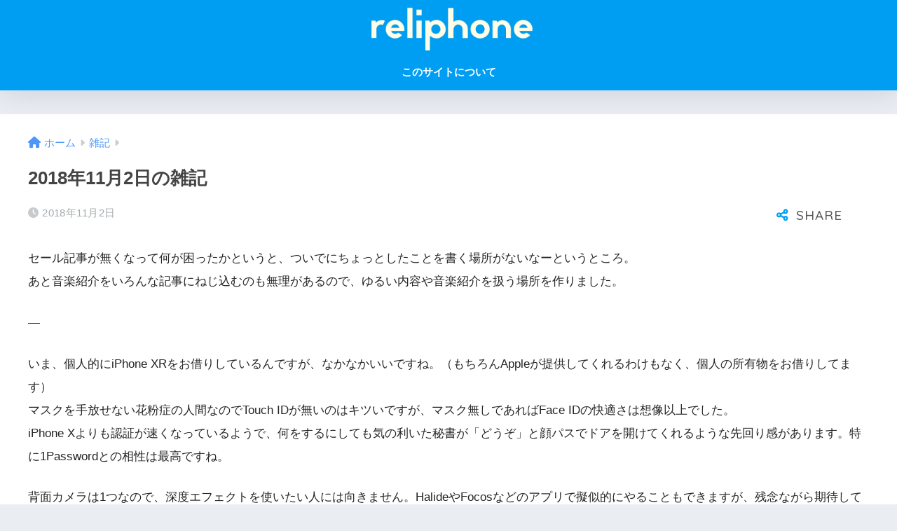

--- FILE ---
content_type: text/html; charset=UTF-8
request_url: https://reliphone.jp/post-14256/
body_size: 19475
content:
<!doctype html>
<html lang="ja">
<head>
  <meta charset="utf-8">
  <meta http-equiv="X-UA-Compatible" content="IE=edge">
  <meta name="HandheldFriendly" content="True">
  <meta name="MobileOptimized" content="320">
  <meta name="viewport" content="width=device-width, initial-scale=1, viewport-fit=cover"/>
  <meta name="msapplication-TileColor" content="#6bb6ff">
  <meta name="theme-color" content="#6bb6ff">
  <link rel="pingback" href="https://reliphone.jp/xmlrpc.php">
  <link rel="author" href="http://www.hatena.ne.jp/reliphone/" />
  <title>2018年11月2日の雑記 | reliphone (for iPhone)</title>
<meta name='robots' content='max-image-preview:large' />
<link rel='dns-prefetch' href='//secure.gravatar.com' />
<link rel='dns-prefetch' href='//stats.wp.com' />
<link rel='dns-prefetch' href='//fonts.googleapis.com' />
<link rel='dns-prefetch' href='//use.fontawesome.com' />
<link rel='dns-prefetch' href='//jetpack.wordpress.com' />
<link rel='dns-prefetch' href='//s0.wp.com' />
<link rel='dns-prefetch' href='//public-api.wordpress.com' />
<link rel='dns-prefetch' href='//0.gravatar.com' />
<link rel='dns-prefetch' href='//1.gravatar.com' />
<link rel='dns-prefetch' href='//2.gravatar.com' />
<link rel="alternate" type="application/rss+xml" title="reliphone (for iPhone) &raquo; フィード" href="https://reliphone.jp/feed/" />
<link rel="alternate" type="application/rss+xml" title="reliphone (for iPhone) &raquo; コメントフィード" href="https://reliphone.jp/comments/feed/" />
<link rel="alternate" title="oEmbed (JSON)" type="application/json+oembed" href="https://reliphone.jp/wp-json/oembed/1.0/embed?url=https%3A%2F%2Freliphone.jp%2Fpost-14256%2F" />
<link rel="alternate" title="oEmbed (XML)" type="text/xml+oembed" href="https://reliphone.jp/wp-json/oembed/1.0/embed?url=https%3A%2F%2Freliphone.jp%2Fpost-14256%2F&#038;format=xml" />
<style id='wp-img-auto-sizes-contain-inline-css' type='text/css'>
img:is([sizes=auto i],[sizes^="auto," i]){contain-intrinsic-size:3000px 1500px}
/*# sourceURL=wp-img-auto-sizes-contain-inline-css */
</style>
<link rel='stylesheet' id='sng-stylesheet-css' href='https://reliphone.jp/wp-content/themes/sango-theme/style.min.css?version=3.8.7' type='text/css' media='all' />
<link rel='stylesheet' id='sng-option-css' href='https://reliphone.jp/wp-content/themes/sango-theme/entry-option.min.css?version=3.8.7' type='text/css' media='all' />
<link rel='stylesheet' id='sng-old-css-css' href='https://reliphone.jp/wp-content/themes/sango-theme/style-old.min.css?version=3.8.7' type='text/css' media='all' />
<link rel='stylesheet' id='sango_theme_gutenberg-style-css' href='https://reliphone.jp/wp-content/themes/sango-theme/library/gutenberg/dist/build/style-blocks.css?version=3.8.7' type='text/css' media='all' />
<style id='sango_theme_gutenberg-style-inline-css' type='text/css'>
:root{--sgb-main-color:#009EF3;--sgb-pastel-color:#b4e0fa;--sgb-accent-color:#ffb36b;--sgb-widget-title-color:#009EF3;--sgb-widget-title-bg-color:#b4e0fa;--sgb-bg-color:#eaedf2;--wp--preset--color--sango-main:var(--sgb-main-color);--wp--preset--color--sango-pastel:var(--sgb-pastel-color);--wp--preset--color--sango-accent:var(--sgb-accent-color)}
/*# sourceURL=sango_theme_gutenberg-style-inline-css */
</style>
<link rel='stylesheet' id='sng-googlefonts-css' href='https://fonts.googleapis.com/css?family=Quicksand%3A500%2C700&#038;display=swap' type='text/css' media='all' />
<link rel='stylesheet' id='sng-fontawesome-css' href='https://use.fontawesome.com/releases/v6.1.1/css/all.css' type='text/css' media='all' />
<style id='wp-emoji-styles-inline-css' type='text/css'>

	img.wp-smiley, img.emoji {
		display: inline !important;
		border: none !important;
		box-shadow: none !important;
		height: 1em !important;
		width: 1em !important;
		margin: 0 0.07em !important;
		vertical-align: -0.1em !important;
		background: none !important;
		padding: 0 !important;
	}
/*# sourceURL=wp-emoji-styles-inline-css */
</style>
<style id='wp-block-library-inline-css' type='text/css'>
:root{--wp-block-synced-color:#7a00df;--wp-block-synced-color--rgb:122,0,223;--wp-bound-block-color:var(--wp-block-synced-color);--wp-editor-canvas-background:#ddd;--wp-admin-theme-color:#007cba;--wp-admin-theme-color--rgb:0,124,186;--wp-admin-theme-color-darker-10:#006ba1;--wp-admin-theme-color-darker-10--rgb:0,107,160.5;--wp-admin-theme-color-darker-20:#005a87;--wp-admin-theme-color-darker-20--rgb:0,90,135;--wp-admin-border-width-focus:2px}@media (min-resolution:192dpi){:root{--wp-admin-border-width-focus:1.5px}}.wp-element-button{cursor:pointer}:root .has-very-light-gray-background-color{background-color:#eee}:root .has-very-dark-gray-background-color{background-color:#313131}:root .has-very-light-gray-color{color:#eee}:root .has-very-dark-gray-color{color:#313131}:root .has-vivid-green-cyan-to-vivid-cyan-blue-gradient-background{background:linear-gradient(135deg,#00d084,#0693e3)}:root .has-purple-crush-gradient-background{background:linear-gradient(135deg,#34e2e4,#4721fb 50%,#ab1dfe)}:root .has-hazy-dawn-gradient-background{background:linear-gradient(135deg,#faaca8,#dad0ec)}:root .has-subdued-olive-gradient-background{background:linear-gradient(135deg,#fafae1,#67a671)}:root .has-atomic-cream-gradient-background{background:linear-gradient(135deg,#fdd79a,#004a59)}:root .has-nightshade-gradient-background{background:linear-gradient(135deg,#330968,#31cdcf)}:root .has-midnight-gradient-background{background:linear-gradient(135deg,#020381,#2874fc)}:root{--wp--preset--font-size--normal:16px;--wp--preset--font-size--huge:42px}.has-regular-font-size{font-size:1em}.has-larger-font-size{font-size:2.625em}.has-normal-font-size{font-size:var(--wp--preset--font-size--normal)}.has-huge-font-size{font-size:var(--wp--preset--font-size--huge)}.has-text-align-center{text-align:center}.has-text-align-left{text-align:left}.has-text-align-right{text-align:right}.has-fit-text{white-space:nowrap!important}#end-resizable-editor-section{display:none}.aligncenter{clear:both}.items-justified-left{justify-content:flex-start}.items-justified-center{justify-content:center}.items-justified-right{justify-content:flex-end}.items-justified-space-between{justify-content:space-between}.screen-reader-text{border:0;clip-path:inset(50%);height:1px;margin:-1px;overflow:hidden;padding:0;position:absolute;width:1px;word-wrap:normal!important}.screen-reader-text:focus{background-color:#ddd;clip-path:none;color:#444;display:block;font-size:1em;height:auto;left:5px;line-height:normal;padding:15px 23px 14px;text-decoration:none;top:5px;width:auto;z-index:100000}html :where(.has-border-color){border-style:solid}html :where([style*=border-top-color]){border-top-style:solid}html :where([style*=border-right-color]){border-right-style:solid}html :where([style*=border-bottom-color]){border-bottom-style:solid}html :where([style*=border-left-color]){border-left-style:solid}html :where([style*=border-width]){border-style:solid}html :where([style*=border-top-width]){border-top-style:solid}html :where([style*=border-right-width]){border-right-style:solid}html :where([style*=border-bottom-width]){border-bottom-style:solid}html :where([style*=border-left-width]){border-left-style:solid}html :where(img[class*=wp-image-]){height:auto;max-width:100%}:where(figure){margin:0 0 1em}html :where(.is-position-sticky){--wp-admin--admin-bar--position-offset:var(--wp-admin--admin-bar--height,0px)}@media screen and (max-width:600px){html :where(.is-position-sticky){--wp-admin--admin-bar--position-offset:0px}}
/*wp_block_styles_on_demand_placeholder:6971b70a9cd2b*/
/*# sourceURL=wp-block-library-inline-css */
</style>
<link rel='stylesheet' id='yyi_rinker_stylesheet-css' href='https://reliphone.jp/wp-content/plugins/yyi-rinker/css/style.css?v=1.11.1' type='text/css' media='all' />
<link rel='stylesheet' id='child-style-css' href='https://reliphone.jp/wp-content/themes/sango-theme-child/style.css' type='text/css' media='all' />
<script type="text/javascript" src="https://reliphone.jp/wp-includes/js/jquery/jquery.min.js?ver=3.7.1" id="jquery-core-js"></script>
<script type="text/javascript" src="https://reliphone.jp/wp-includes/js/jquery/jquery-migrate.min.js?ver=3.4.1" id="jquery-migrate-js"></script>
<link rel="https://api.w.org/" href="https://reliphone.jp/wp-json/" /><link rel="alternate" title="JSON" type="application/json" href="https://reliphone.jp/wp-json/wp/v2/posts/14256" /><link rel="EditURI" type="application/rsd+xml" title="RSD" href="https://reliphone.jp/xmlrpc.php?rsd" />
<link rel="canonical" href="https://reliphone.jp/post-14256/" />
<link rel='shortlink' href='https://reliphone.jp/?p=14256' />
	<style>img#wpstats{display:none}</style>
		<style>
.yyi-rinker-images {
    display: flex;
    justify-content: center;
    align-items: center;
    position: relative;

}
div.yyi-rinker-image img.yyi-rinker-main-img.hidden {
    display: none;
}

.yyi-rinker-images-arrow {
    cursor: pointer;
    position: absolute;
    top: 50%;
    display: block;
    margin-top: -11px;
    opacity: 0.6;
    width: 22px;
}

.yyi-rinker-images-arrow-left{
    left: -10px;
}
.yyi-rinker-images-arrow-right{
    right: -10px;
}

.yyi-rinker-images-arrow-left.hidden {
    display: none;
}

.yyi-rinker-images-arrow-right.hidden {
    display: none;
}
div.yyi-rinker-contents.yyi-rinker-design-tate  div.yyi-rinker-box{
    flex-direction: column;
}

div.yyi-rinker-contents.yyi-rinker-design-slim div.yyi-rinker-box .yyi-rinker-links {
    flex-direction: column;
}

div.yyi-rinker-contents.yyi-rinker-design-slim div.yyi-rinker-info {
    width: 100%;
}

div.yyi-rinker-contents.yyi-rinker-design-slim .yyi-rinker-title {
    text-align: center;
}

div.yyi-rinker-contents.yyi-rinker-design-slim .yyi-rinker-links {
    text-align: center;
}
div.yyi-rinker-contents.yyi-rinker-design-slim .yyi-rinker-image {
    margin: auto;
}

div.yyi-rinker-contents.yyi-rinker-design-slim div.yyi-rinker-info ul.yyi-rinker-links li {
	align-self: stretch;
}
div.yyi-rinker-contents.yyi-rinker-design-slim div.yyi-rinker-box div.yyi-rinker-info {
	padding: 0;
}
div.yyi-rinker-contents.yyi-rinker-design-slim div.yyi-rinker-box {
	flex-direction: column;
	padding: 14px 5px 0;
}

.yyi-rinker-design-slim div.yyi-rinker-box div.yyi-rinker-info {
	text-align: center;
}

.yyi-rinker-design-slim div.price-box span.price {
	display: block;
}

div.yyi-rinker-contents.yyi-rinker-design-slim div.yyi-rinker-info div.yyi-rinker-title a{
	font-size:16px;
}

div.yyi-rinker-contents.yyi-rinker-design-slim ul.yyi-rinker-links li.amazonkindlelink:before,  div.yyi-rinker-contents.yyi-rinker-design-slim ul.yyi-rinker-links li.amazonlink:before,  div.yyi-rinker-contents.yyi-rinker-design-slim ul.yyi-rinker-links li.rakutenlink:before, div.yyi-rinker-contents.yyi-rinker-design-slim ul.yyi-rinker-links li.yahoolink:before, div.yyi-rinker-contents.yyi-rinker-design-slim ul.yyi-rinker-links li.mercarilink:before {
	font-size:12px;
}

div.yyi-rinker-contents.yyi-rinker-design-slim ul.yyi-rinker-links li a {
	font-size: 13px;
}
.entry-content ul.yyi-rinker-links li {
	padding: 0;
}

div.yyi-rinker-contents .yyi-rinker-attention.attention_desing_right_ribbon {
    width: 89px;
    height: 91px;
    position: absolute;
    top: -1px;
    right: -1px;
    left: auto;
    overflow: hidden;
}

div.yyi-rinker-contents .yyi-rinker-attention.attention_desing_right_ribbon span {
    display: inline-block;
    width: 146px;
    position: absolute;
    padding: 4px 0;
    left: -13px;
    top: 12px;
    text-align: center;
    font-size: 12px;
    line-height: 24px;
    -webkit-transform: rotate(45deg);
    transform: rotate(45deg);
    box-shadow: 0 1px 3px rgba(0, 0, 0, 0.2);
}

div.yyi-rinker-contents .yyi-rinker-attention.attention_desing_right_ribbon {
    background: none;
}
.yyi-rinker-attention.attention_desing_right_ribbon .yyi-rinker-attention-after,
.yyi-rinker-attention.attention_desing_right_ribbon .yyi-rinker-attention-before{
display:none;
}
div.yyi-rinker-use-right_ribbon div.yyi-rinker-title {
    margin-right: 2rem;
}

				</style><meta property="og:title" content="2018年11月2日の雑記" />
<meta property="og:description" content="セール記事が無くなって何が困ったかというと、ついでにちょっとしたことを書く場所がないなーというところ。 あと音楽紹介をいろんな記事にねじ込むのも無理があるので、ゆるい内容や音楽紹介を扱う場所を作りました。 — いま、個人 ... " />
<meta property="og:type" content="article" />
<meta property="og:url" content="https://reliphone.jp/post-14256/" />
<meta property="og:image" content="https://reliphone.jp/wp-content/themes/sango-theme/library/images/default.jpg" />
<meta name="thumbnail" content="https://reliphone.jp/wp-content/themes/sango-theme/library/images/default.jpg" />
<meta property="og:site_name" content="reliphone (for iPhone)" />
<meta name="twitter:card" content="summary_large_image" />
		<style type="text/css" id="wp-custom-css">
			/*--------------------------------------
wppでランキング順位を表示する
--------------------------------------*/
/* カウンタをリセット */
.my-widget.show_num {
    counter-reset: wpp-ranking;
}
/* 一覧の表示 */
.my-widget.show_num li {
    position: relative;
}
/* 順位を表示 */
.my-widget.show_num li:before {
    content: counter(wpp-ranking, decimal);
    counter-increment: wpp-ranking;
 	display: inline-block;
 	position: absolute;
 	z-index: 1;
 	top: 0;
 	left: 0;
 	width: 25px;
 	height: 25px;
	border-radius: 50%;
	text-align: center;
	line-height: 25px;
}
/* 1位 */
.my-widget.show_num li:nth-child(1):before {
	background: #FCE36b;
	color: #fff;
}
/* 2位 */
.my-widget.show_num li:nth-child(2):before {
	background: #FCE36b;
	color: #fff;
}
/* 3位 */
.my-widget.show_num li:nth-child(3):before {
	background: #FCE36b;
	color: #fff;
}
/* 4位以降の色 */
.my-widget.show_num li:nth-child(n + 4):before{
	background: #f3f3f3;
	color: #9a9a9a;
}

/* AppStore */
p.Apps {
	border:1px solid #eee;
	width:95%;
	padding:15px;
  margin-left: auto;
  margin-right: auto;
	margin-bottom:15px;
	border-radius: 25px;
	position: relative;
	background-color:#fcfefe;
	line-height: 25px!important;
}
p.Apps a {
	text-decoration: none;
}
span.AppsName {
	position:relative;
	white-space: nowrap;
	overflow: hidden;
	text-overflow: ellipsis;
	-webkit-text-overflow: ellipsis;
	-o-text-overflow: ellipsis;
	font-size: 18px;
	font-weight:bold;
	margin-bottom: 5px;
	margin-top: 0px;
	padding-top: 0px;
	padding-right: 0px;
	padding-bottom: 0px;
	padding-left: 0px;
	color: #222222;
	line-height: 25px;
	background-repeat: no-repeat;
	background-position: left center;
	margin-left: 0px;
	border: none!important;
}
.AppIcon {border-radius: 22px; -moz-border-radius: 22px; -webkit-border-radius: 22px; float: left;
		padding-right: 15px;
}
.DevName {
	position:relative;
	font-size:small;
	margin-bottom:10px;
	color:#666;
}
.appcat {
	position:relative;
	font-size:small;
	margin-bottom:10px;
	color:#666;
}
.App1price {
	position:relative;
  float: right;
	font-weight: bold;
	display:block;
	margin-top:-25px;
	white-space: nowrap;
}
.App2price{
	border:1px solid blue;
	border-radius: 4px;
	padding: 4px 4px 4px 6px;
	color:0080fc;
	width: auto;
	position:relative;
}
span.App2price:hover {border-color:#19ab20!important;background-color:#19ab20!important;color:#FFF!important;-webkit-transition: all .4s;transition: all .4s;}

.univ {
	font-size:7px;
	vertical-align:top;
	margin: -3px 0 0 -3px;
}
.rating-ave {
	width: 60px;
	height: 16px;
	text-indent:100%;
	white-space:nowrap;
	overflow:hidden;
	background: url('//reliphone.jp/wp-content/themes/star-rating.png') 0 0 no-repeat;
	position:relative;
	display:inline-block;
	margin-top:3px;
}
.rating-50 { background-position: 0 0; }
.rating-40 { background-position: -12px 0; } 
.rating-30 { background-position: -24px 0; }
.rating-20 { background-position: -36px 0; }
.rating-10 { background-position: -48px 0; }
.rating-NaN { background-position: -60px 0; }
 
.rating-05  { background-position: -48px -16px; }
.rating-15 { background-position: -36px -16px; }
.rating-25 { background-position: -24px -16px; }
.rating-35 { background-position: -12px -16px; }
.rating-45 { background-position: 0 -16px; }

.rating-cnt {
	font-size: 9pt;
	vertical-align: top;
	margin-left:5px;
}
.appdesc {
	font-size: 16px;
	border:1px #eee;
	position:relative;
	margin:35px 0 35px 0;
	padding:10px 0;
	margin-top:40px;
	line-height: 30px;
}
		</style>
		<style> a{color:#4f96f6}.header, .drawer__title{background-color:#009EF3}#logo a{color:#FFF}.desktop-nav li a , .mobile-nav li a, #drawer__open, .header-search__open, .drawer__title{color:#FFF}.drawer__title__close span, .drawer__title__close span:before{background:#FFF}.desktop-nav li:after{background:#FFF}.mobile-nav .current-menu-item{border-bottom-color:#FFF}.widgettitle, .sidebar .wp-block-group h2, .drawer .wp-block-group h2{color:#009EF3;background-color:#b4e0fa}#footer-menu a, .copyright{color:#FFF}#footer-menu{background-color:#009EF3}.footer{background-color:#e0e4eb}.footer, .footer a, .footer .widget ul li a{color:#3c3c3c}body{font-size:100%}@media only screen and (min-width:481px){body{font-size:107%}}@media only screen and (min-width:1030px){body{font-size:107%}}.totop{background:#009EF3}.header-info a{color:#FFF;background:linear-gradient(95deg, #738bff, #85e3ec)}.fixed-menu ul{background:#FFF}.fixed-menu a{color:#a2a7ab}.fixed-menu .current-menu-item a, .fixed-menu ul li a.active{color:#009EF3}.post-tab{background:#FFF}.post-tab > div{color:#a7a7a7}body{--sgb-font-family:var(--wp--preset--font-family--default)}#fixed_sidebar{top:0px}:target{scroll-margin-top:0px}.Threads:before{background-image:url("https://reliphone.jp/wp-content/themes/sango-theme/library/images/threads.svg")}.profile-sns li .Threads:before{background-image:url("https://reliphone.jp/wp-content/themes/sango-theme/library/images/threads-outline.svg")}.X:before{background-image:url("https://reliphone.jp/wp-content/themes/sango-theme/library/images/x-circle.svg")}</style></head>
<body class="wp-singular post-template-default single single-post postid-14256 single-format-standard wp-theme-sango-theme wp-child-theme-sango-theme-child metaslider-plugin fa5">
    <div id="container">
    <header class="header header--center">
            <div id="inner-header" class="wrap">
    <div id="logo" class="header-logo h1 dfont">
    <a href="https://reliphone.jp/" class="header-logo__link">
              <img src="https://reliphone.jp/wp-content/uploads/2015/03/logo.png" alt="reliphone (for iPhone)" width="400" height="86" class="header-logo__img">
                </a>
  </div>
  <div class="header-search">
    <input type="checkbox" class="header-search__input" id="header-search-input" onclick="document.querySelector('.header-search__modal .searchform__input').focus()">
  <label class="header-search__close" for="header-search-input"></label>
  <div class="header-search__modal">
    
<form role="search" method="get" class="searchform" action="https://reliphone.jp/">
  <div>
    <input type="search" class="searchform__input" name="s" value="" placeholder="検索" />
    <button type="submit" class="searchform__submit" aria-label="検索"><i class="fas fa-search" aria-hidden="true"></i></button>
  </div>
</form>

  </div>
</div>  <nav class="desktop-nav clearfix"><ul id="menu-pc%e7%94%a8" class="menu"><li id="menu-item-17318" class="menu-item menu-item-type-post_type menu-item-object-page menu-item-17318"><a href="https://reliphone.jp/about/">このサイトについて</a></li>
</ul></nav></div>
    </header>
      <div id="content">
    <div id="inner-content" class="wrap cf">
      <main id="main">
                  <article id="entry" class="post-14256 post type-post status-publish format-standard category-189 nothumb">
            <header class="article-header entry-header">
  <nav id="breadcrumb" class="breadcrumb"><ul itemscope itemtype="http://schema.org/BreadcrumbList"><li itemprop="itemListElement" itemscope itemtype="http://schema.org/ListItem"><a href="https://reliphone.jp" itemprop="item"><span itemprop="name">ホーム</span></a><meta itemprop="position" content="1" /></li><li itemprop="itemListElement" itemscope itemtype="http://schema.org/ListItem"><a href="https://reliphone.jp/category/%e9%9b%91%e8%a8%98/" itemprop="item"><span itemprop="name">雑記</span></a><meta itemprop="position" content="2" /></li></ul></nav>    <h1 class="entry-title single-title">2018年11月2日の雑記</h1>
    <div class="entry-meta vcard">
    <time class="pubdate entry-time" itemprop="datePublished" datetime="2018-11-02">2018年11月2日</time>  </div>
        <input type="checkbox" id="fab">
    <label class="fab-btn extended-fab main-c" for="fab"><i class="fas fa-share-alt" aria-hidden="true"></i></label>
    <label class="fab__close-cover" for="fab"></label>
        <div id="fab__contents">
      <div class="fab__contents-main dfont">
        <label class="fab__contents__close" for="fab"><span></span></label>
        <p class="fab__contents_title">SHARE</p>
                  <div class="sns-btn sns-dif">
          <ul>
            <li class="tw sns-btn__item">
      <a href="https://twitter.com/intent/tweet?url=https%3A%2F%2Freliphone.jp%2Fpost-14256%2F&text=2018%E5%B9%B411%E6%9C%882%E6%97%A5%E3%81%AE%E9%9B%91%E8%A8%98%EF%BD%9Creliphone+%28for+iPhone%29" target="_blank" rel="nofollow noopener noreferrer" aria-label="Xでシェアする">
        <img alt="" src="https://reliphone.jp/wp-content/themes/sango-theme/library/images/x.svg">
        <span class="share_txt">ポスト</span>
      </a>
          </li>
                <li class="fb sns-btn__item">
      <a href="https://www.facebook.com/share.php?u=https%3A%2F%2Freliphone.jp%2Fpost-14256%2F" target="_blank" rel="nofollow noopener noreferrer" aria-label="Facebookでシェアする">
        <i class="fab fa-facebook" aria-hidden="true"></i>        <span class="share_txt">シェア</span>
      </a>
          </li>
                <li class="hatebu sns-btn__item">
      <a href="http://b.hatena.ne.jp/add?mode=confirm&url=https%3A%2F%2Freliphone.jp%2Fpost-14256%2F&title=2018%E5%B9%B411%E6%9C%882%E6%97%A5%E3%81%AE%E9%9B%91%E8%A8%98%EF%BD%9Creliphone+%28for+iPhone%29" target="_blank" rel="nofollow noopener noreferrer" aria-label="はてブでブックマークする">
        <i class="fa fa-hatebu" aria-hidden="true"></i>
        <span class="share_txt">はてブ</span>
      </a>
          </li>
                <li class="line sns-btn__item">
      <a href="https://social-plugins.line.me/lineit/share?url=https%3A%2F%2Freliphone.jp%2Fpost-14256%2F&text=2018%E5%B9%B411%E6%9C%882%E6%97%A5%E3%81%AE%E9%9B%91%E8%A8%98%EF%BD%9Creliphone+%28for+iPhone%29" target="_blank" rel="nofollow noopener noreferrer" aria-label="LINEでシェアする">
                  <i class="fab fa-line" aria-hidden="true"></i>
                <span class="share_txt share_txt_line dfont">LINE</span>
      </a>
    </li>
          </ul>
  </div>
        </div>
    </div>
    </header>
<section class="entry-content">
  <p>セール記事が無くなって何が困ったかというと、ついでにちょっとしたことを書く場所がないなーというところ。<br />
あと音楽紹介をいろんな記事にねじ込むのも無理があるので、ゆるい内容や音楽紹介を扱う場所を作りました。</p>
<p>—</p>
<p>いま、個人的にiPhone XRをお借りしているんですが、なかなかいいですね。（もちろんAppleが提供してくれるわけもなく、個人の所有物をお借りしてます）<br />
マスクを手放せない花粉症の人間なのでTouch IDが無いのはキツいですが、マスク無しであればFace IDの快適さは想像以上でした。<br />
iPhone Xよりも認証が速くなっているようで、何をするにしても気の利いた秘書が「どうぞ」と顔パスでドアを開けてくれるような先回り感があります。特に1Passwordとの相性は最高ですね。</p>
<p>背面カメラは1つなので、深度エフェクトを使いたい人には向きません。HalideやFocosなどのアプリで擬似的にやることもできますが、残念ながら期待していいレベルにはありません。純正カメラは人物のみですがそこそこ良い。</p>
<p>ホームボタンが無くなったことのデメリットはあります。<br />
とにかく機械が苦手な人たちにとって、ホームボタンを押せば初めの画面に戻れるというわかりやすさは重要でした。それが失われてしまった。<br />
しかしデジタルネイティブな世代にとっては、とてもいいUIになっています。<br />
私はまだホームボタンありの機種を使いつつなので、脳が戸惑うこともありますが、できればホームボタンの記憶を全部消し去って無かったことにしたいくらいには気に入っています。<br />
新しいiPad Proもきっと使いやすいんでしょうね。</p>
<p>そうそう、借りたXRに傷を付けても困るので安い保護ガラスを買いました。</p>
<div class="kaerebalink-box" style="text-align:left;padding-bottom:20px;font-size:small;zoom: 1;overflow: hidden;">
<div class="kaerebalink-image" style="float:left;margin:0 15px 10px 0;"><a href="https://www.amazon.co.jp/exec/obidos/ASIN/B07H9RZ9N9/reliphone-22/" target="_blank"><img decoding="async" src="https://images-fe.ssl-images-amazon.com/images/I/51f6qaohCZL._SL160_.jpg" style="border: none;"></a></div>
<div class="kaerebalink-info" style="line-height:120%;zoom: 1;overflow: hidden;">
<div class="kaerebalink-name" style="margin-bottom:10px;line-height:120%"><a href="https://www.amazon.co.jp/exec/obidos/ASIN/B07H9RZ9N9/reliphone-22/" target="_blank">iPhoneXR 保護フィルム 強化ガラス 日本旭硝子社製 アイフォンXR 液晶全面保護 (2.5DX Black)</a></p>
<div class="kaerebalink-powered-date" style="font-size:8pt;margin-top:5px;font-family:verdana;line-height:120%">posted with <a href="https://kaereba.com" rel="nofollow" target="_blank">カエレバ</a></div>
</div>
<div class="kaerebalink-detail" style="margin-bottom:5px;"> VICXXO GROUP LIMITED     </div>
<div class="kaerebalink-link1" style="margin-top:10px;"></div>
</div>
<div class="booklink-footer" style="clear: left"></div>
</div>
<p>500円以下なのですが、ちゃんとノッチ部分までの全画面保護なので結構良い感じです。<br />
フチのギリギリまで覆うというわけではなくケースに干渉しない程度にほんの少し小さい。ケースを付けないひとはもう少し大きめのほうがいいですけど、ケースを付けるならこれくらいで問題ないでしょう。<br />
やすいし。<br />
中国の通販サイトで買った7用の5D保護ガラス（224円）より格段に良い商品でした。</p>
<p>いずれ100均からも保護ガラスが登場するでしょうが、エッジからのスワイプが重要な操作になってきますので、スムーズに操作するためにはできるだけ全画面の保護ガラスを買うようにしましょう。</p>
<p>　</p>
<h2 id="i-0">ニュース紹介</h2>
<p><a href="https://pc.watch.impress.co.jp/docs/column/config/1151212.html"><i class="fa fa-external-link"></i>【山田祥平のRe:config.sys】Lightningとの決別を選んだ新しいiPad – PC Watch</a></p>
<p>新しいiPad ProがLightningではなくUSB-Cになったことについて書かれた記事。<br />
脱線もしつつなかなか面白い記事です。ネコの話とか。</p>
<p>で、その記事に付けられたはてなブックマークのコメントに興味深いものがありました。</p>
<blockquote><p>かつて野良Dockケーブルで爆発事故が散発したからこそのLightningのMFi認証だったんだけど、今のType-Cのカオスぶりをみるとその時代に戻りそう…<br />
<a href="http://b.hatena.ne.jp/entry/373553500/comment/u4k">http://b.hatena.ne.jp/entry/373553500/comment/u4k</a></p></blockquote>
<p>このコメントには多くのスターが付けられて、人気コメントになっていますが、私の記憶を辿ってみてもDockケーブルが原因で爆発をしたなんてニュースは思い出せません。<br />
検索をしてみるといくつかそれらしい記事が見つかります。2013年のものです。</p>
<p><a href="http://www.cyzo.com/2013/07/post_13911_entry.html"><i class="fa fa-external-link"></i>中国製“殺人スマホ充電ケーブル”「日本にも流入している」との証言｜<b>日刊サイゾー</b></a></p>
<p><a href="https://taisy0.com/2013/07/22/18381.html"><i class="fa fa-external-link"></i>【注意】感電の危険性がある中国製の｢iPhone｣充電ケーブル、日本でも流通している可能性有り | <b>気になる、記になる…</b></a></p>
<p><a href="http://i.meet-i.com/?p=14716"><i class="fa fa-external-link"></i>【要注意】中国の感電した非正規品ケーブルと同様の物が、日本国内に出回っている可能性も | <b>meeti【ミートアイ】</b></a></p>
<p><a href="https://nomadit.jp/iphone/iphone-charger-battery-explosion-20130723"><i class="fa fa-external-link"></i>爆弾充電器。中国製の粗悪品ケーブルが爆発する。これ結構大事なニュース。 | <b>しあわせなITせいかつ</b></a></p>
<p>どれも大元となっているのは一番上のサイゾーの記事ですね。<br />
（サイゾーをソースにして記事を書くなんてどうかしています）</p>
<p>まぁこれは実際にはケーブルの問題ではなくて、偽物の充電器が危ないということで、この直後にAppleが純正充電器を格安で提供するという事態にまで発展しました。</p>
<p><a href="https://www.apple.com/jp/support/usbadapter-takeback/"><i class="fa fa-external-link"></i>USB 電源アダプタ引き取りプログラム – Apple サポート</a></p>
<p>そもそもUSB-Lightningケーブルに流れる5V・1Aの電気では人間は死にません。<br />
ケーブルが破れていたからといって、大電流が流れることはなく5V・1Aでしかありません。<br />
もし大電流で感電死したのならば、それはそもそも電気を供給する充電器に問題があるわけです。<br />
混同してはいけません。</p>
<p>去年にもベトナムでもiPhoneの充電中に少女が感電死したというニュースもありましたが、そのときもソースがよりにもよってメトロだったのに、iPhone Maniaやカミアプなどが鵜呑みにして拡散してしまった。<br />
iPhoneのケーブルが原因で感電死って、世間一般でまことしやかに流れていますけど、信憑性の高い話っていったいどれくらいあるんでしょうね？<br />
ネットで広まっている記事のほとんどが胡散臭い与太話に大手のサイトが引っかかって拡散されたものにしか見えません。</p>
<p>1次ソースが信頼できることがまずなにより大切ですが、その内容の真偽について検討することなくニュースを拡散していくこれらのリライト系ニュースサイトの存在には、より注意が必要です。<br />
内容を精査しないわりに影響力だけはあるので。</p>
<p>　</p>
<h2 id="i-1">今日の音楽</h2>
<p>偶然出会ったロシアントラッドバンド、<b>Отава Ё</b>（オタヴァ・ヨと読むらしい）。</p>
<p>Отава Ё – Про Ивана Groove<br />
<iframe title="Отава Ё - Про Ивана Groove (русское готическое R&#039;N&#039;B) - Otava Yo" width="880" height="495" src="https://www.youtube.com/embed/YbBU06irWT8?feature=oembed" frameborder="0" allow="accelerometer; autoplay; clipboard-write; encrypted-media; gyroscope; picture-in-picture" allowfullscreen></iframe></p>
<p>ゆるくて不思議な映像と牧歌的な音楽がたまらなく魅力です。<br />
アイリッシュトラッドとか好きな人はこれもきっと気に入るでしょう。</p>
<p><iframe title="Отава Ё - Как на горке, на горе (Otava Yo - Once upon time on a high hill)" width="880" height="495" src="https://www.youtube.com/embed/vslWAiWzlbs?feature=oembed" frameborder="0" allow="accelerometer; autoplay; clipboard-write; encrypted-media; gyroscope; picture-in-picture" allowfullscreen></iframe></p>
<p>どの曲も映像が独特でだんだん病みつきになってきます。<br />
ロシアのマッチョが丸太を振り回したり、丸太を担いでコサックダンスとかわけわからなくて最高ですｗ</p>
<p><iframe title="Отава Ё – Сумецкая (русские частушки под драку) Otava Yo - russian couplets while fighting" width="880" height="495" src="https://www.youtube.com/embed/0JQ0xnJyb0A?feature=oembed" frameborder="0" allow="accelerometer; autoplay; clipboard-write; encrypted-media; gyroscope; picture-in-picture" allowfullscreen></iframe></p>
</section>
<footer class="article-footer">
  <aside>
    <div class="footer-contents">
                <div class="sns-btn">
    <span class="sns-btn__title dfont">SHARE</span>      <ul>
            <li class="tw sns-btn__item">
      <a href="https://twitter.com/intent/tweet?url=https%3A%2F%2Freliphone.jp%2Fpost-14256%2F&text=2018%E5%B9%B411%E6%9C%882%E6%97%A5%E3%81%AE%E9%9B%91%E8%A8%98%EF%BD%9Creliphone+%28for+iPhone%29" target="_blank" rel="nofollow noopener noreferrer" aria-label="Xでシェアする">
        <img alt="" src="https://reliphone.jp/wp-content/themes/sango-theme/library/images/x.svg">
        <span class="share_txt">ポスト</span>
      </a>
          </li>
                <li class="fb sns-btn__item">
      <a href="https://www.facebook.com/share.php?u=https%3A%2F%2Freliphone.jp%2Fpost-14256%2F" target="_blank" rel="nofollow noopener noreferrer" aria-label="Facebookでシェアする">
        <i class="fab fa-facebook" aria-hidden="true"></i>        <span class="share_txt">シェア</span>
      </a>
          </li>
                <li class="hatebu sns-btn__item">
      <a href="http://b.hatena.ne.jp/add?mode=confirm&url=https%3A%2F%2Freliphone.jp%2Fpost-14256%2F&title=2018%E5%B9%B411%E6%9C%882%E6%97%A5%E3%81%AE%E9%9B%91%E8%A8%98%EF%BD%9Creliphone+%28for+iPhone%29" target="_blank" rel="nofollow noopener noreferrer" aria-label="はてブでブックマークする">
        <i class="fa fa-hatebu" aria-hidden="true"></i>
        <span class="share_txt">はてブ</span>
      </a>
          </li>
                <li class="line sns-btn__item">
      <a href="https://social-plugins.line.me/lineit/share?url=https%3A%2F%2Freliphone.jp%2Fpost-14256%2F&text=2018%E5%B9%B411%E6%9C%882%E6%97%A5%E3%81%AE%E9%9B%91%E8%A8%98%EF%BD%9Creliphone+%28for+iPhone%29" target="_blank" rel="nofollow noopener noreferrer" aria-label="LINEでシェアする">
                  <i class="fab fa-line" aria-hidden="true"></i>
                <span class="share_txt share_txt_line dfont">LINE</span>
      </a>
    </li>
          </ul>
  </div>
                  <div class="footer-meta dfont">
                      <p class="footer-meta_title">CATEGORY :</p>
            <ul class="post-categories">
	<li><a href="https://reliphone.jp/category/%e9%9b%91%e8%a8%98/" rel="category tag">雑記</a></li></ul>                            </div>
                                    </div>
    	  <div class="author-info pastel-bc">
        <div class="author-info__inner">
    <div class="tb">
      <div class="tb-left">
      <div class="author_label">
        <span>この記事を書いた人</span>
      </div>
      <div class="author_img"><img alt='' src='https://secure.gravatar.com/avatar/7da9a1f8e9edfda97c16cfd07fd783d535f8d4e45b9cc6453bf9ab9244dcdeb0?s=100&#038;d=mm&#038;r=g' srcset='https://secure.gravatar.com/avatar/7da9a1f8e9edfda97c16cfd07fd783d535f8d4e45b9cc6453bf9ab9244dcdeb0?s=200&#038;d=mm&#038;r=g 2x' class='avatar avatar-100 photo' height='100' width='100' loading='lazy' decoding='async'/></div>
        <dl class="aut">
          <dt>
            <a class="dfont" href="https://reliphone.jp/author/maxi/">
              <span>maxi</span>
            </a>
          </dt>
          <dd></dd>
        </dl>
      </div>
      <div class="tb-right">
        <p>便利なアプリやショートカットなどを紹介する記事を書いています。
コーヒーが好きだけど、たくさん飲むと気持ち悪くなるので1日2杯まで。</p>
        <div class="follow_btn dfont">
                      <a class="X" href="https://twitter.com/rel0005" target="_blank" rel="nofollow noopener noreferrer">X</a>
                    <a class="Feedly" href="https://feedly.com/i/subscription/feed/https://reliphone.jp/feed" target="_blank" rel="nofollow noopener noreferrer">Feedly</a>
              </div>
      </div>
    </div>
  </div>
  	  </div>
	  </aside>
</footer><div id="comments">
    
		<div id="respond" class="comment-respond">
			<h3 id="reply-title" class="comment-reply-title">コメントを残す<small><a rel="nofollow" id="cancel-comment-reply-link" href="/post-14256/#respond" style="display:none;">コメントをキャンセル</a></small></h3>			<form id="commentform" class="comment-form">
				<iframe
					title="コメントフォーム"
					src="https://jetpack.wordpress.com/jetpack-comment/?blogid=64901304&#038;postid=14256&#038;comment_registration=0&#038;require_name_email=0&#038;stc_enabled=0&#038;stb_enabled=0&#038;show_avatars=1&#038;avatar_default=mystery&#038;greeting=%E3%82%B3%E3%83%A1%E3%83%B3%E3%83%88%E3%82%92%E6%AE%8B%E3%81%99&#038;jetpack_comments_nonce=958141409e&#038;greeting_reply=%25s+%E3%81%B8%E8%BF%94%E4%BF%A1%E3%81%99%E3%82%8B&#038;color_scheme=transparent&#038;lang=ja&#038;jetpack_version=15.4&#038;iframe_unique_id=1&#038;show_cookie_consent=10&#038;has_cookie_consent=0&#038;is_current_user_subscribed=0&#038;token_key=%3Bnormal%3B&#038;sig=fa465100de39916b51ff01860323f535caacb5cc#parent=https%3A%2F%2Freliphone.jp%2Fpost-14256%2F"
											name="jetpack_remote_comment"
						style="width:100%; height: 430px; border:0;"
										class="jetpack_remote_comment"
					id="jetpack_remote_comment"
					sandbox="allow-same-origin allow-top-navigation allow-scripts allow-forms allow-popups"
				>
									</iframe>
									<!--[if !IE]><!-->
					<script>
						document.addEventListener('DOMContentLoaded', function () {
							var commentForms = document.getElementsByClassName('jetpack_remote_comment');
							for (var i = 0; i < commentForms.length; i++) {
								commentForms[i].allowTransparency = true;
								commentForms[i].scrolling = 'no';
							}
						});
					</script>
					<!--<![endif]-->
							</form>
		</div>

		
		<input type="hidden" name="comment_parent" id="comment_parent" value="" />

		</div><script type="application/ld+json">{"@context":"http://schema.org","@type":"Article","mainEntityOfPage":"https://reliphone.jp/post-14256/","headline":"2018年11月2日の雑記","image":{"@type":"ImageObject","url":"https://reliphone.jp/wp-content/themes/sango-theme/library/images/default_small.jpg","width":520,"height":300},"datePublished":"2018-11-02T19:01:55+0900","dateModified":"2018-11-02T23:48:44+0900","author":{"@type":"Person","name":"maxi","url":""},"publisher":{"@type":"Organization","name":"","logo":{"@type":"ImageObject","url":""}},"description":"セール記事が無くなって何が困ったかというと、ついでにちょっとしたことを書く場所がないなーというところ。 あと音楽紹介をいろんな記事にねじ込むのも無理があるので、ゆるい内容や音楽紹介を扱う場所を作りました。 — いま、個人 ... "}</script>            </article>
            <div class="prnx_box">
      <a href="https://reliphone.jp/oittm-smart-plug/" class="prnx pr">
      <p><i class="fas fa-angle-left" aria-hidden="true"></i> 前の記事</p>
      <div class="prnx_tb">
                  <figure><img width="160" height="160" src="https://reliphone.jp/wp-content/uploads/2018/10/IMG_2017.jpg" class="attachment-thumb-160 size-thumb-160 wp-post-image" alt="" decoding="async" loading="lazy" srcset="https://reliphone.jp/wp-content/uploads/2018/10/IMG_2017.jpg 800w, https://reliphone.jp/wp-content/uploads/2018/10/IMG_2017-150x150.jpg 150w, https://reliphone.jp/wp-content/uploads/2018/10/IMG_2017-300x300.jpg 300w, https://reliphone.jp/wp-content/uploads/2018/10/IMG_2017-768x768.jpg 768w, https://reliphone.jp/wp-content/uploads/2018/10/IMG_2017-100x100.jpg 100w, https://reliphone.jp/wp-content/uploads/2018/10/IMG_2017-120x120.jpg 120w" sizes="auto, (max-width: 160px) 100vw, 160px" /></figure>
          
        <span class="prev-next__text">【商品レビュー】Oittm スマートプラグはタイマーにもワット…</span>
      </div>
    </a>
    
    <a href="https://reliphone.jp/post-14266/" class="prnx nx">
      <p>次の記事 <i class="fas fa-angle-right" aria-hidden="true"></i></p>
      <div class="prnx_tb">
        <span class="prev-next__text">日本でもようやくYouTube Premiumが開始</span>
                  <figure><img width="140" height="160" src="https://reliphone.jp/wp-content/uploads/2018/11/file_IMG_6446.jpg" class="attachment-thumb-160 size-thumb-160 wp-post-image" alt="" decoding="async" loading="lazy" srcset="https://reliphone.jp/wp-content/uploads/2018/11/file_IMG_6446.jpg 750w, https://reliphone.jp/wp-content/uploads/2018/11/file_IMG_6446-262x300.jpg 262w" sizes="auto, (max-width: 140px) 100vw, 140px" /></figure>
              </div>
    </a>
  </div>
                        </main>
        <div id="sidebar1" class="sidebar" role="complementary">
    <aside class="insidesp">
              <div id="notfix" class="normal-sidebar">
            <div class="widget my_popular_posts">
    <h4 class="widgettitle has-fa-before">人気記事</h4>    <ul class="my-widget show_num">
          <li>
        <span class="rank dfont accent-bc">1</span>        <a href="https://reliphone.jp/great-apps-018/">
                      <figure class="my-widget__img">
              <img width="160" height="160" src="https://reliphone.jp/wp-content/uploads/2014/12/Workflow.png" alt="このアプリがすごい No.018 - Workflow ...革命的オートメーション！iPhoneの作業を自動化しよう！" >
            </figure>
                    <div class="my-widget__text">
            このアプリがすごい No.018 - Workflow ...革命的オートメーション！iPhoneの作業を自動化しよう！                      </div>
        </a>
      </li>
            <li>
        <span class="rank dfont accent-bc">2</span>        <a href="https://reliphone.jp/live-text-qr/">
                      <figure class="my-widget__img">
              <img width="160" height="160" src="https://reliphone.jp/wp-content/uploads/2022/07/smartphone_qr_code-160x160.png" alt="追加アプリ不要でiPhone画面上のQRコードを読み取る方法" >
            </figure>
                    <div class="my-widget__text">
            追加アプリ不要でiPhone画面上のQRコードを読み取る方法                      </div>
        </a>
      </li>
            <li>
        <span class="rank dfont accent-bc">3</span>        <a href="https://reliphone.jp/5-filerapps/">
                      <figure class="my-widget__img">
              <img width="160" height="160" src="https://reliphone.jp/wp-content/uploads/2014/05/mzl.jwmlanpm.png" alt="iOS定番ファイラー5種の機能比較まとめ(GoodReader, Documents 5, iFiles, File Hub, FileExplorer)" >
            </figure>
                    <div class="my-widget__text">
            iOS定番ファイラー5種の機能比較まとめ(GoodReader, Documents 5, iFiles, File Hub, FileExplorer)                      </div>
        </a>
      </li>
            <li>
        <span class="rank dfont">4</span>        <a href="https://reliphone.jp/wi-fi-priority/">
                      <figure class="my-widget__img">
              <img width="160" height="160" src="https://reliphone.jp/wp-content/uploads/2015/02/pr_source.png" alt="Wi-Fi Priority - iPhoneが勝手に無線接続しないようにできるアプリ" >
            </figure>
                    <div class="my-widget__text">
            Wi-Fi Priority - iPhoneが勝手に無線接続しないようにできるアプリ                      </div>
        </a>
      </li>
            <li>
        <span class="rank dfont">5</span>        <a href="https://reliphone.jp/localize-problem/">
                      <figure class="my-widget__img">
              <img width="160" height="160" src="https://reliphone.jp/wp-content/uploads/2014/08/no-img.png" alt="アプリが意図せず中国語や英語になってしまう原因と対処法" >
            </figure>
                    <div class="my-widget__text">
            アプリが意図せず中国語や英語になってしまう原因と対処法                      </div>
        </a>
      </li>
            <li>
        <span class="rank dfont">6</span>        <a href="https://reliphone.jp/great-apps-006/">
                      <figure class="my-widget__img">
              <img width="160" height="160" src="https://reliphone.jp/wp-content/uploads/2014/02/mzl.hfyzdlux.175x175-75.png" alt="このアプリがすごい No.006 nPlayer" >
            </figure>
                    <div class="my-widget__text">
            このアプリがすごい No.006 nPlayer                      </div>
        </a>
      </li>
            <li>
        <span class="rank dfont">7</span>        <a href="https://reliphone.jp/custom-keyboards/">
                      <figure class="my-widget__img">
              <img width="160" height="160" src="https://reliphone.jp/wp-content/uploads/2014/09/mzl.kkmrwcnv.png" alt="【ATOK、mazec…】 iOS8で登場したサードパーティ製IMEキーボードまとめ" >
            </figure>
                    <div class="my-widget__text">
            【ATOK、mazec…】 iOS8で登場したサードパーティ製IMEキーボードまとめ                      </div>
        </a>
      </li>
            <li>
        <span class="rank dfont">8</span>        <a href="https://reliphone.jp/wifi-qr/">
                      <figure class="my-widget__img">
              <img width="160" height="160" src="https://reliphone.jp/wp-content/uploads/2022/07/wifi_foreigner_yes-160x160.png" alt="【iOSショートカット】読み込むだけでWi-Fi接続！ Wi-Fi接続用QRコードを作るショートカット" >
            </figure>
                    <div class="my-widget__text">
            【iOSショートカット】読み込むだけでWi-Fi接続！ Wi-Fi接続用QRコードを作るショートカット                      </div>
        </a>
      </li>
            <li>
        <span class="rank dfont">9</span>        <a href="https://reliphone.jp/ios8-icloud-drive/">
                      <figure class="my-widget__img">
              <img width="160" height="160" src="https://reliphone.jp/wp-content/uploads/2014/08/no-img.png" alt="【重要】iOS8にアップデートするときのiCloud同期に関する注意点" >
            </figure>
                    <div class="my-widget__text">
            【重要】iOS8にアップデートするときのiCloud同期に関する注意点                      </div>
        </a>
      </li>
            <li>
        <span class="rank dfont">10</span>        <a href="https://reliphone.jp/adobe-aviary/">
                      <figure class="my-widget__img">
              <img width="160" height="160" src="https://reliphone.jp/wp-content/uploads/2014/11/mzl.jymuomoq.png" alt="AdobeのAviaryが大幅アップデート！いまだけ2万円相当のアドオンが無料で手に入るチャンス" >
            </figure>
                    <div class="my-widget__text">
            AdobeのAviaryが大幅アップデート！いまだけ2万円相当のアドオンが無料で手に入るチャンス                      </div>
        </a>
      </li>
                </ul>
  </div>
  <div id="search-2" class="widget widget_search">
<form role="search" method="get" class="searchform" action="https://reliphone.jp/">
  <div>
    <input type="search" class="searchform__input" name="s" value="" placeholder="検索" />
    <button type="submit" class="searchform__submit" aria-label="検索"><i class="fas fa-search" aria-hidden="true"></i></button>
  </div>
</form>

</div><div id="recent-comments-5" class="widget widget_recent_comments"><h4 class="widgettitle has-fa-before">最近のコメント</h4><ul id="recentcomments"><li class="recentcomments"><a href="https://reliphone.jp/shortcuts-dic/#comment-16884">【ショートカットアプリ】iOSに収録されている大辞林やウィズダム英和辞書を無料で使いこなそう</a> に <span class="comment-author-link">しば</span> より</li><li class="recentcomments"><a href="https://reliphone.jp/post-14576/#comment-16874">モバイルバッテリーの中身についての話</a> に <span class="comment-author-link">匿名</span> より</li><li class="recentcomments"><a href="https://reliphone.jp/ublacklist/#comment-16873">Google検索から役立たずなサイトを消し去るSafari拡張機能uBlacklistがすごい</a> に <span class="comment-author-link">匿名</span> より</li><li class="recentcomments"><a href="https://reliphone.jp/post-15274/#comment-16869">【ショートカット紹介】ショートカット実行用URLスキームを取得する</a> に <span class="comment-author-link">匿名</span> より</li><li class="recentcomments"><a href="https://reliphone.jp/2022-best-buy/#comment-16862">2022年の買ってよかったもの</a> に <span class="comment-author-link">匿名</span> より</li></ul></div><div id="pages-3" class="widget widget_pages"><h4 class="widgettitle has-fa-before">固定ページ</h4>
			<ul>
				<li class="page_item page-item-8"><a href="https://reliphone.jp/contact/">お問い合わせ</a></li>
<li class="page_item page-item-20"><a href="https://reliphone.jp/about/">このサイトについて</a></li>
			</ul>

			</div><div id="categories-2" class="widget widget_categories"><h4 class="widgettitle has-fa-before">カテゴリー</h4>
			<ul>
					<li class="cat-item cat-item-205"><a href="https://reliphone.jp/category/ios%e3%81%ae%e4%be%bf%e5%88%a9%e6%a9%9f%e8%83%bd/">iOSの便利機能 <span class="entry-count dfont">2</span></a>
</li>
	<li class="cat-item cat-item-192"><a href="https://reliphone.jp/category/ios-shortcuts/">iOSショートカット <span class="entry-count dfont">35</span></a>
</li>
	<li class="cat-item cat-item-20"><a href="https://reliphone.jp/category/sale-info/">iPhoneアプリ セール情報 <span class="entry-count dfont">1,006</span></a>
</li>
	<li class="cat-item cat-item-21"><a href="https://reliphone.jp/category/review/">アプリ関係 <span class="entry-count dfont">252</span></a>
</li>
	<li class="cat-item cat-item-182"><a href="https://reliphone.jp/category/%e5%85%85%e9%9b%bb%e3%83%bb%e3%83%90%e3%83%83%e3%83%86%e3%83%aa%e3%83%bc%e3%83%bb%e3%82%b1%e3%83%bc%e3%83%96%e3%83%ab/">充電・バッテリー・ケーブル <span class="entry-count dfont">11</span></a>
</li>
	<li class="cat-item cat-item-161"><a href="https://reliphone.jp/category/peripherals/">周辺機器 <span class="entry-count dfont">43</span></a>
</li>
	<li class="cat-item cat-item-189"><a href="https://reliphone.jp/category/%e9%9b%91%e8%a8%98/">雑記 <span class="entry-count dfont">157</span></a>
</li>
			</ul>

			</div><div id="search-2" class="widget widget_search">
<form role="search" method="get" class="searchform" action="https://reliphone.jp/">
  <div>
    <input type="search" class="searchform__input" name="s" value="" placeholder="検索" />
    <button type="submit" class="searchform__submit" aria-label="検索"><i class="fas fa-search" aria-hidden="true"></i></button>
  </div>
</form>

</div>        </div>
                </aside>
  </div>
    </div>
  </div>
      <footer class="footer">
                <div id="footer-menu">
          <div>
            <a class="footer-menu__btn dfont" href="https://reliphone.jp/"><i class="fas fa-home" aria-hidden="true"></i> HOME</a>
          </div>
          <nav>
                                  </nav>
          <p class="copyright dfont">
            &copy; 2026            reliphone (for iPhone)            All rights reserved.
          </p>
        </div>
      </footer>
    </div> <!-- id="container" -->
<a href="#" class="totop" rel="nofollow" aria-label="トップに戻る"><i class="fa fa-chevron-up" aria-hidden="true"></i></a><script type="speculationrules">
{"prefetch":[{"source":"document","where":{"and":[{"href_matches":"/*"},{"not":{"href_matches":["/wp-*.php","/wp-admin/*","/wp-content/uploads/*","/wp-content/*","/wp-content/plugins/*","/wp-content/themes/sango-theme-child/*","/wp-content/themes/sango-theme/*","/*\\?(.+)"]}},{"not":{"selector_matches":"a[rel~=\"nofollow\"]"}},{"not":{"selector_matches":".no-prefetch, .no-prefetch a"}}]},"eagerness":"conservative"}]}
</script>
	<div style="display:none">
			<div class="grofile-hash-map-f873564260c767fe8b91adc945299112">
		</div>
		</div>
		<script type="text/javascript" id="sango_theme_client-block-js-js-extra">
/* <![CDATA[ */
var sgb_client_options = {"site_url":"https://reliphone.jp","is_logged_in":"","post_id":"14256","save_post_views":"","save_favorite_posts":""};
//# sourceURL=sango_theme_client-block-js-js-extra
/* ]]> */
</script>
<script type="text/javascript" src="https://reliphone.jp/wp-content/themes/sango-theme/library/gutenberg/dist/client.build.js?version=3.8.7" id="sango_theme_client-block-js-js"></script>
<script type="text/javascript" src="https://reliphone.jp/wp-includes/js/comment-reply.min.js?ver=6.9" id="comment-reply-js" async="async" data-wp-strategy="async" fetchpriority="low"></script>
<script type="text/javascript" src="https://reliphone.jp/wp-content/plugins/table-of-contents-plus/front.min.js" id="toc-front-js"></script>
<script type="text/javascript" src="https://secure.gravatar.com/js/gprofiles.js" id="grofiles-cards-js"></script>
<script type="text/javascript" id="wpgroho-js-extra">
/* <![CDATA[ */
var WPGroHo = {"my_hash":""};
//# sourceURL=wpgroho-js-extra
/* ]]> */
</script>
<script type="text/javascript" src="https://reliphone.jp/wp-content/plugins/jetpack/modules/wpgroho.js" id="wpgroho-js"></script>
<script type="text/javascript" id="jetpack-stats-js-before">
/* <![CDATA[ */
_stq = window._stq || [];
_stq.push([ "view", {"v":"ext","blog":"64901304","post":"14256","tz":"9","srv":"reliphone.jp","j":"1:15.4"} ]);
_stq.push([ "clickTrackerInit", "64901304", "14256" ]);
//# sourceURL=jetpack-stats-js-before
/* ]]> */
</script>
<script type="text/javascript" src="https://stats.wp.com/e-202604.js" id="jetpack-stats-js" defer="defer" data-wp-strategy="defer"></script>
<script defer type="text/javascript" src="https://reliphone.jp/wp-content/plugins/akismet/_inc/akismet-frontend.js" id="akismet-frontend-js"></script>
<script id="wp-emoji-settings" type="application/json">
{"baseUrl":"https://s.w.org/images/core/emoji/17.0.2/72x72/","ext":".png","svgUrl":"https://s.w.org/images/core/emoji/17.0.2/svg/","svgExt":".svg","source":{"concatemoji":"https://reliphone.jp/wp-includes/js/wp-emoji-release.min.js?ver=6.9"}}
</script>
<script type="module">
/* <![CDATA[ */
/*! This file is auto-generated */
const a=JSON.parse(document.getElementById("wp-emoji-settings").textContent),o=(window._wpemojiSettings=a,"wpEmojiSettingsSupports"),s=["flag","emoji"];function i(e){try{var t={supportTests:e,timestamp:(new Date).valueOf()};sessionStorage.setItem(o,JSON.stringify(t))}catch(e){}}function c(e,t,n){e.clearRect(0,0,e.canvas.width,e.canvas.height),e.fillText(t,0,0);t=new Uint32Array(e.getImageData(0,0,e.canvas.width,e.canvas.height).data);e.clearRect(0,0,e.canvas.width,e.canvas.height),e.fillText(n,0,0);const a=new Uint32Array(e.getImageData(0,0,e.canvas.width,e.canvas.height).data);return t.every((e,t)=>e===a[t])}function p(e,t){e.clearRect(0,0,e.canvas.width,e.canvas.height),e.fillText(t,0,0);var n=e.getImageData(16,16,1,1);for(let e=0;e<n.data.length;e++)if(0!==n.data[e])return!1;return!0}function u(e,t,n,a){switch(t){case"flag":return n(e,"\ud83c\udff3\ufe0f\u200d\u26a7\ufe0f","\ud83c\udff3\ufe0f\u200b\u26a7\ufe0f")?!1:!n(e,"\ud83c\udde8\ud83c\uddf6","\ud83c\udde8\u200b\ud83c\uddf6")&&!n(e,"\ud83c\udff4\udb40\udc67\udb40\udc62\udb40\udc65\udb40\udc6e\udb40\udc67\udb40\udc7f","\ud83c\udff4\u200b\udb40\udc67\u200b\udb40\udc62\u200b\udb40\udc65\u200b\udb40\udc6e\u200b\udb40\udc67\u200b\udb40\udc7f");case"emoji":return!a(e,"\ud83e\u1fac8")}return!1}function f(e,t,n,a){let r;const o=(r="undefined"!=typeof WorkerGlobalScope&&self instanceof WorkerGlobalScope?new OffscreenCanvas(300,150):document.createElement("canvas")).getContext("2d",{willReadFrequently:!0}),s=(o.textBaseline="top",o.font="600 32px Arial",{});return e.forEach(e=>{s[e]=t(o,e,n,a)}),s}function r(e){var t=document.createElement("script");t.src=e,t.defer=!0,document.head.appendChild(t)}a.supports={everything:!0,everythingExceptFlag:!0},new Promise(t=>{let n=function(){try{var e=JSON.parse(sessionStorage.getItem(o));if("object"==typeof e&&"number"==typeof e.timestamp&&(new Date).valueOf()<e.timestamp+604800&&"object"==typeof e.supportTests)return e.supportTests}catch(e){}return null}();if(!n){if("undefined"!=typeof Worker&&"undefined"!=typeof OffscreenCanvas&&"undefined"!=typeof URL&&URL.createObjectURL&&"undefined"!=typeof Blob)try{var e="postMessage("+f.toString()+"("+[JSON.stringify(s),u.toString(),c.toString(),p.toString()].join(",")+"));",a=new Blob([e],{type:"text/javascript"});const r=new Worker(URL.createObjectURL(a),{name:"wpTestEmojiSupports"});return void(r.onmessage=e=>{i(n=e.data),r.terminate(),t(n)})}catch(e){}i(n=f(s,u,c,p))}t(n)}).then(e=>{for(const n in e)a.supports[n]=e[n],a.supports.everything=a.supports.everything&&a.supports[n],"flag"!==n&&(a.supports.everythingExceptFlag=a.supports.everythingExceptFlag&&a.supports[n]);var t;a.supports.everythingExceptFlag=a.supports.everythingExceptFlag&&!a.supports.flag,a.supports.everything||((t=a.source||{}).concatemoji?r(t.concatemoji):t.wpemoji&&t.twemoji&&(r(t.twemoji),r(t.wpemoji)))});
//# sourceURL=https://reliphone.jp/wp-includes/js/wp-emoji-loader.min.js
/* ]]> */
</script>
		<script type="text/javascript">
			(function () {
				const iframe = document.getElementById( 'jetpack_remote_comment' );
								const watchReply = function() {
					// Check addComment._Jetpack_moveForm to make sure we don't monkey-patch twice.
					if ( 'undefined' !== typeof addComment && ! addComment._Jetpack_moveForm ) {
						// Cache the Core function.
						addComment._Jetpack_moveForm = addComment.moveForm;
						const commentParent = document.getElementById( 'comment_parent' );
						const cancel = document.getElementById( 'cancel-comment-reply-link' );

						function tellFrameNewParent ( commentParentValue ) {
							const url = new URL( iframe.src );
							if ( commentParentValue ) {
								url.searchParams.set( 'replytocom', commentParentValue )
							} else {
								url.searchParams.delete( 'replytocom' );
							}
							if( iframe.src !== url.href ) {
								iframe.src = url.href;
							}
						};

						cancel.addEventListener( 'click', function () {
							tellFrameNewParent( false );
						} );

						addComment.moveForm = function ( _, parentId ) {
							tellFrameNewParent( parentId );
							return addComment._Jetpack_moveForm.apply( null, arguments );
						};
					}
				}
				document.addEventListener( 'DOMContentLoaded', watchReply );
				// In WP 6.4+, the script is loaded asynchronously, so we need to wait for it to load before we monkey-patch the functions it introduces.
				document.querySelector('#comment-reply-js')?.addEventListener( 'load', watchReply );

								
				const commentIframes = document.getElementsByClassName('jetpack_remote_comment');

				window.addEventListener('message', function(event) {
					if (event.origin !== 'https://jetpack.wordpress.com') {
						return;
					}

					if (!event?.data?.iframeUniqueId && !event?.data?.height) {
						return;
					}

					const eventDataUniqueId = event.data.iframeUniqueId;

					// Change height for the matching comment iframe
					for (let i = 0; i < commentIframes.length; i++) {
						const iframe = commentIframes[i];
						const url = new URL(iframe.src);
						const iframeUniqueIdParam = url.searchParams.get('iframe_unique_id');
						if (iframeUniqueIdParam == event.data.iframeUniqueId) {
							iframe.style.height = event.data.height + 'px';
							return;
						}
					}
				});
			})();
		</script>
		<script>const sng={};sng.domReady=(fn)=>{document.addEventListener("DOMContentLoaded",fn);if(document.readyState==="interactive"||document.readyState==="complete"){fn();}};sng.fadeIn=(el,display="block")=>{if(el.classList.contains(display)){return;}
el.classList.add(display);function fadeInAnimationEnd(){el.removeEventListener('transitionend',fadeInAnimationEnd);};el.addEventListener('transitionend',fadeInAnimationEnd);requestAnimationFrame(()=>{el.classList.add('active');});};sng.fadeOut=(el,display="block")=>{if(!el.classList.contains('active')){return;}
el.classList.remove('active');function fadeOutAnimationEnd(){el.classList.remove(display);el.removeEventListener('transitionend',fadeOutAnimationEnd);};el.addEventListener('transitionend',fadeOutAnimationEnd);};sng.offsetTop=(el)=>{const rect=el.getBoundingClientRect();const scrollTop=window.pageYOffset||document.documentElement.scrollTop;const top=rect.top+scrollTop;return top};sng.wrapElement=(el,wrapper)=>{el.parentNode.insertBefore(wrapper,el);wrapper.appendChild(el);};sng.scrollTop=()=>{return window.pageYOffset||document.documentElement.scrollTop||document.body.scrollTop||0;};sng.domReady(()=>{const toTop=document.querySelector('.totop');if(!toTop){return;}
window.addEventListener('scroll',()=>{if(sng.scrollTop()>700){sng.fadeIn(toTop);}else{sng.fadeOut(toTop);}});toTop.addEventListener('click',(e)=>{e.preventDefault();window.scrollTo({top:0,behavior:'smooth'});});});sng.domReady(()=>{fetch("https://reliphone.jp/?rest_route=/sng/v1/page-count",{method:'POST',body:JSON.stringify({post_id:14256}),})});</script></body>
</html>


--- FILE ---
content_type: text/css
request_url: https://reliphone.jp/wp-content/themes/sango-theme-child/style.css
body_size: 966
content:
@charset "UTF-8";
/*
 Theme Name: SANGO Child
 Theme URI: https://saruwakakun.design
 Author: SARUWAKA
 Author URI: https://saruwakakun.com
 Template: sango-theme
 Version: 4.0
*/
/*こちらはSANGOの子テーマ用CSSです。以下にCSSを記入していきましょう。*/

/*--------------------------------------
wppでランキング順位を表示する
--------------------------------------*/
/* カウンタをリセット */
.my-widget.show_num {
    counter-reset: wpp-ranking;
}
/* 一覧の表示 */
.my-widget.show_num li {
    position: relative;
}
/* 順位を表示 */
.my-widget.show_num li:before {
    content: counter(wpp-ranking, decimal);
    counter-increment: wpp-ranking;
 	display: inline-block;
 	position: absolute;
 	z-index: 1;
 	top: 0;
 	left: 0;
 	width: 25px;
 	height: 25px;
	border-radius: 50%;
	text-align: center;
	line-height: 25px;
}
/* 1位 */
.my-widget.show_num li:nth-child(1):before {
	background: #FCE36b;
	color: #fff;
}
/* 2位 */
.my-widget.show_num li:nth-child(2):before {
	background: #FCE36b;
	color: #fff;
}
/* 3位 */
.my-widget.show_num li:nth-child(3):before {
	background: #FCE36b;
	color: #fff;
}
/* 4位以降の色 */
.my-widget.show_num li:nth-child(n + 4):before{
	background: #f3f3f3;
	color: #9a9a9a;
}
div.Apps {
	border:1px solid #eee;
	padding:15px;
	margin-bottom:10px;
	border-radius: 25px;
	position: relative;
	background-color:#fcfefe;
}
div.Apps {
	line-height: 25px!important;
}
.Apps a {
	text-decoration: none;
}
h3.AppsName {
	position:relative;
	white-space: nowrap;
	overflow: hidden;
	text-overflow: ellipsis;
	-webkit-text-overflow: ellipsis;
	-o-text-overflow: ellipsis;
	font-size: 18px;
	font-weight:bold;
	margin-bottom: 5px;
	margin-top: 0px;
	padding-top: 0px;
	padding-right: 0px;
	padding-bottom: 0px;
	padding-left: 0px;
	color: #222222;
	line-height: 25px;
	background-repeat: no-repeat;
	background-position: left center;
	margin-left: 0px;
	border: none!important;
}
.DevName {
	position:relative;
	font-size:small;
	margin-bottom:10px;
	color:#666;
}
.appcat {
	position:relative;
	font-size:small;
	margin-bottom:10px;
	color:#666;
}
.App1price {
	position:relative;
	text-align:right;
	display:block;
	margin-left:100px;
	margin-top:-15px;
	white-space: nowrap;
}
.App2price{
	border:1px solid blue;
	border-radius: 4px;
	padding: 4px 6px;
	color:blue;
	width: auto;
	position:relative;
}